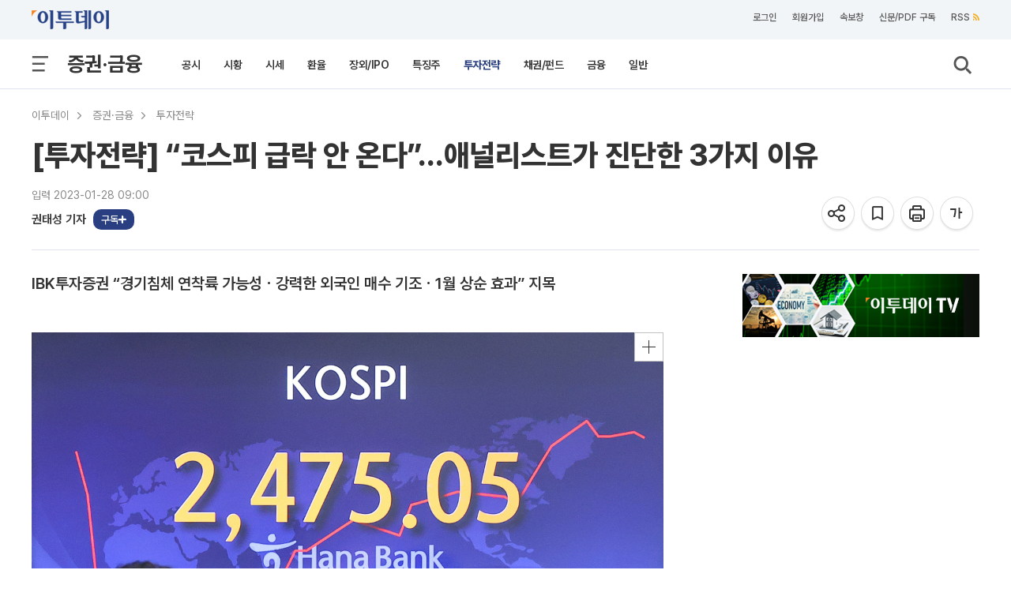

--- FILE ---
content_type: text/html; charset=utf-8
request_url: https://www.google.com/recaptcha/api2/aframe
body_size: 265
content:
<!DOCTYPE HTML><html><head><meta http-equiv="content-type" content="text/html; charset=UTF-8"></head><body><script nonce="7dmVbcB78tgL3ave1VJp1Q">/** Anti-fraud and anti-abuse applications only. See google.com/recaptcha */ try{var clients={'sodar':'https://pagead2.googlesyndication.com/pagead/sodar?'};window.addEventListener("message",function(a){try{if(a.source===window.parent){var b=JSON.parse(a.data);var c=clients[b['id']];if(c){var d=document.createElement('img');d.src=c+b['params']+'&rc='+(localStorage.getItem("rc::a")?sessionStorage.getItem("rc::b"):"");window.document.body.appendChild(d);sessionStorage.setItem("rc::e",parseInt(sessionStorage.getItem("rc::e")||0)+1);localStorage.setItem("rc::h",'1769079696159');}}}catch(b){}});window.parent.postMessage("_grecaptcha_ready", "*");}catch(b){}</script></body></html>

--- FILE ---
content_type: application/javascript
request_url: https://etcmt.etoday.co.kr/neo_main_cmt.php?callback=jQuery1121011963132789052677_1769079687994&media=etoday&idxno=2216162&lastCmdid=0&_=1769079687995
body_size: 1
content:
jQuery1121011963132789052677_1769079687994([])